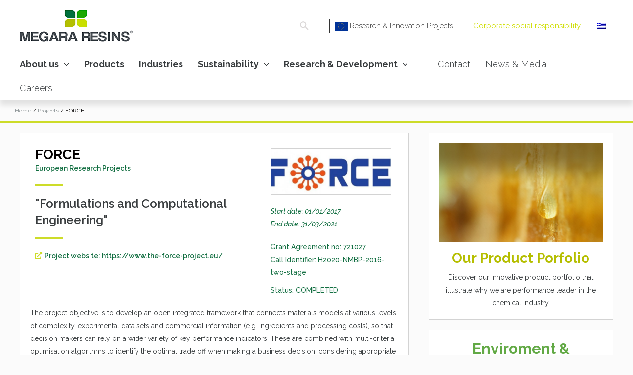

--- FILE ---
content_type: text/css
request_url: https://www.megararesins.com/wp-content/uploads/elementor/css/post-6.css?ver=1664028033
body_size: 263
content:
.elementor-kit-6{--e-global-color-primary:#CDDC29;--e-global-color-secondary:#62A945;--e-global-color-text:#393D3F;--e-global-color-accent:#CDDC29;--e-global-color-4917971:#D3D3D3;--e-global-color-4e71fe6:#008000;--e-global-color-9a89d0f:#303e04;--e-global-typography-primary-font-family:"Raleway";--e-global-typography-primary-font-weight:normal;--e-global-typography-secondary-font-family:"Raleway";--e-global-typography-secondary-font-weight:400;--e-global-typography-text-font-family:"Raleway";--e-global-typography-text-font-weight:400;--e-global-typography-accent-font-family:"Raleway";--e-global-typography-accent-font-weight:500;background-color:#FBFBFB;}.elementor-section.elementor-section-boxed > .elementor-container{max-width:1240px;}.e-container{--container-max-width:1240px;}.elementor-widget:not(:last-child){margin-bottom:20px;}.elementor-element{--widgets-spacing:20px;}{}h1.entry-title{display:var(--page-title-display);}.elementor-kit-6 e-page-transition{background-color:var( --e-global-color-primary );}@media(max-width:1024px){.elementor-section.elementor-section-boxed > .elementor-container{max-width:1024px;}.e-container{--container-max-width:1024px;}}@media(max-width:767px){.elementor-section.elementor-section-boxed > .elementor-container{max-width:767px;}.e-container{--container-max-width:767px;}}

--- FILE ---
content_type: text/css
request_url: https://www.megararesins.com/wp-content/uploads/elementor/css/post-424.css?ver=1664028275
body_size: 2190
content:
.elementor-424 .elementor-element.elementor-element-1d7ac217{border-style:solid;border-width:0px 0px 4px 0px;border-color:var( --e-global-color-primary );transition:background 0.3s, border 0.3s, border-radius 0.3s, box-shadow 0.3s;}.elementor-424 .elementor-element.elementor-element-1d7ac217 > .elementor-background-overlay{transition:background 0.3s, border-radius 0.3s, opacity 0.3s;}.elementor-424 .elementor-element.elementor-element-8d70d11{color:#030000;}.elementor-424 .elementor-element.elementor-element-8d70d11 a{color:#848C8E;}.elementor-424 .elementor-element.elementor-element-61613d9:not(.elementor-motion-effects-element-type-background), .elementor-424 .elementor-element.elementor-element-61613d9 > .elementor-motion-effects-container > .elementor-motion-effects-layer{background-color:var( --e-global-color-astglobalcolor4 );}.elementor-424 .elementor-element.elementor-element-61613d9{border-style:solid;border-width:1px 1px 0px 1px;border-color:#D3D3D3;transition:background 0.3s, border 0.3s, border-radius 0.3s, box-shadow 0.3s;padding:10px 10px 0px 10px;}.elementor-424 .elementor-element.elementor-element-61613d9 > .elementor-background-overlay{transition:background 0.3s, border-radius 0.3s, opacity 0.3s;}.elementor-424 .elementor-element.elementor-element-60df28c > .elementor-widget-wrap > .elementor-widget:not(.elementor-widget__width-auto):not(.elementor-widget__width-initial):not(:last-child):not(.elementor-absolute){margin-bottom:0px;}.elementor-424 .elementor-element.elementor-element-444e22e9 .elementor-heading-title{color:var( --e-global-color-astglobalcolor2 );font-family:"Raleway", Sans-serif;font-size:28px;font-weight:bold;}.elementor-424 .elementor-element.elementor-element-444e22e9 > .elementor-widget-container{padding:0px 0px 0px 0px;}.elementor-424 .elementor-element.elementor-element-a8ea422 .elementor-icon-list-icon{width:14px;}.elementor-424 .elementor-element.elementor-element-a8ea422 .elementor-icon-list-icon i{font-size:14px;}.elementor-424 .elementor-element.elementor-element-a8ea422 .elementor-icon-list-icon svg{--e-icon-list-icon-size:14px;}.elementor-424 .elementor-element.elementor-element-a8ea422 .elementor-icon-list-text, .elementor-424 .elementor-element.elementor-element-a8ea422 .elementor-icon-list-text a{color:var( --e-global-color-astglobalcolor8 );}.elementor-424 .elementor-element.elementor-element-a8ea422 .elementor-icon-list-item{font-family:"Raleway", Sans-serif;font-weight:600;}.elementor-424 .elementor-element.elementor-element-c615b1b{--divider-border-style:solid;--divider-color:var( --e-global-color-primary );--divider-border-width:4.4px;}.elementor-424 .elementor-element.elementor-element-c615b1b .elementor-divider-separator{width:13%;}.elementor-424 .elementor-element.elementor-element-c615b1b .elementor-divider{padding-top:19px;padding-bottom:19px;}.elementor-424 .elementor-element.elementor-element-c615b1b > .elementor-widget-container{margin:0px 0px 0px 0px;padding:0px 0px 0px 0px;}.elementor-424 .elementor-element.elementor-element-e3b3a30 .elementor-icon-list-icon{width:14px;}.elementor-424 .elementor-element.elementor-element-e3b3a30 .elementor-icon-list-icon i{font-size:14px;}.elementor-424 .elementor-element.elementor-element-e3b3a30 .elementor-icon-list-icon svg{--e-icon-list-icon-size:14px;}.elementor-424 .elementor-element.elementor-element-e3b3a30 .elementor-icon-list-text, .elementor-424 .elementor-element.elementor-element-e3b3a30 .elementor-icon-list-text a{color:var( --e-global-color-text );}.elementor-424 .elementor-element.elementor-element-e3b3a30 .elementor-icon-list-item{font-family:"Raleway", Sans-serif;font-size:24px;font-weight:600;line-height:1.4em;}.elementor-424 .elementor-element.elementor-element-76031fb{--divider-border-style:solid;--divider-color:var( --e-global-color-primary );--divider-border-width:4.4px;}.elementor-424 .elementor-element.elementor-element-76031fb .elementor-divider-separator{width:13%;}.elementor-424 .elementor-element.elementor-element-76031fb .elementor-divider{padding-top:19px;padding-bottom:19px;}.elementor-424 .elementor-element.elementor-element-76031fb > .elementor-widget-container{margin:0px 0px 0px 0px;padding:0px 0px 0px 0px;}.elementor-424 .elementor-element.elementor-element-3eadb20 .elementor-icon-list-icon{width:14px;}.elementor-424 .elementor-element.elementor-element-3eadb20 .elementor-icon-list-icon i{font-size:14px;}.elementor-424 .elementor-element.elementor-element-3eadb20 .elementor-icon-list-icon svg{--e-icon-list-icon-size:14px;}.elementor-424 .elementor-element.elementor-element-3eadb20 .elementor-icon-list-text, .elementor-424 .elementor-element.elementor-element-3eadb20 .elementor-icon-list-text a{color:var( --e-global-color-astglobalcolor8 );}.elementor-424 .elementor-element.elementor-element-3eadb20 .elementor-icon-list-item{font-family:"Raleway", Sans-serif;font-size:14px;font-weight:600;}.elementor-424 .elementor-element.elementor-element-93b6417 > .elementor-widget-wrap > .elementor-widget:not(.elementor-widget__width-auto):not(.elementor-widget__width-initial):not(:last-child):not(.elementor-absolute){margin-bottom:0px;}.elementor-424 .elementor-element.elementor-element-67e6e24c{text-align:right;}.elementor-424 .elementor-element.elementor-element-67e6e24c img{width:100%;border-style:solid;border-width:1px 1px 1px 1px;border-color:var( --e-global-color-4917971 );}.elementor-424 .elementor-element.elementor-element-67e6e24c > .elementor-widget-container{padding:0px 0px 20px 0px;}.elementor-424 .elementor-element.elementor-element-786f1c0 .elementor-heading-title{color:var( --e-global-color-astglobalcolor8 );font-family:"Raleway", Sans-serif;font-weight:500;font-style:italic;}.elementor-424 .elementor-element.elementor-element-06d19ea .elementor-heading-title{color:var( --e-global-color-astglobalcolor8 );font-family:"Raleway", Sans-serif;font-weight:500;font-style:italic;}.elementor-424 .elementor-element.elementor-element-06d19ea > .elementor-widget-container{margin:0px 0px 20px 0px;}.elementor-424 .elementor-element.elementor-element-bd6b07a .elementor-icon-list-icon{width:14px;}.elementor-424 .elementor-element.elementor-element-bd6b07a .elementor-icon-list-icon i{font-size:14px;}.elementor-424 .elementor-element.elementor-element-bd6b07a .elementor-icon-list-icon svg{--e-icon-list-icon-size:14px;}.elementor-424 .elementor-element.elementor-element-bd6b07a .elementor-icon-list-text, .elementor-424 .elementor-element.elementor-element-bd6b07a .elementor-icon-list-text a{color:var( --e-global-color-astglobalcolor8 );}.elementor-424 .elementor-element.elementor-element-bd6b07a .elementor-icon-list-item{font-family:"Raleway", Sans-serif;font-size:14px;font-weight:500;}.elementor-424 .elementor-element.elementor-element-f7c7359 .elementor-icon-list-icon{width:14px;}.elementor-424 .elementor-element.elementor-element-f7c7359 .elementor-icon-list-icon i{font-size:14px;}.elementor-424 .elementor-element.elementor-element-f7c7359 .elementor-icon-list-icon svg{--e-icon-list-icon-size:14px;}.elementor-424 .elementor-element.elementor-element-f7c7359 .elementor-icon-list-text, .elementor-424 .elementor-element.elementor-element-f7c7359 .elementor-icon-list-text a{color:var( --e-global-color-astglobalcolor8 );}.elementor-424 .elementor-element.elementor-element-f7c7359 .elementor-icon-list-item{font-family:"Raleway", Sans-serif;font-size:14px;font-weight:500;}.elementor-424 .elementor-element.elementor-element-0185626 .elementor-icon-list-icon{width:14px;}.elementor-424 .elementor-element.elementor-element-0185626 .elementor-icon-list-icon i{font-size:14px;}.elementor-424 .elementor-element.elementor-element-0185626 .elementor-icon-list-icon svg{--e-icon-list-icon-size:14px;}.elementor-424 .elementor-element.elementor-element-0185626 .elementor-icon-list-text, .elementor-424 .elementor-element.elementor-element-0185626 .elementor-icon-list-text a{color:var( --e-global-color-astglobalcolor8 );}.elementor-424 .elementor-element.elementor-element-0185626 .elementor-icon-list-item{font-family:"Raleway", Sans-serif;font-size:14px;font-weight:500;}.elementor-424 .elementor-element.elementor-element-bc37014 .elementor-icon-list-icon{width:14px;}.elementor-424 .elementor-element.elementor-element-bc37014 .elementor-icon-list-icon i{font-size:14px;}.elementor-424 .elementor-element.elementor-element-bc37014 .elementor-icon-list-icon svg{--e-icon-list-icon-size:14px;}.elementor-424 .elementor-element.elementor-element-bc37014 .elementor-icon-list-text, .elementor-424 .elementor-element.elementor-element-bc37014 .elementor-icon-list-text a{color:var( --e-global-color-astglobalcolor8 );}.elementor-424 .elementor-element.elementor-element-bc37014 .elementor-icon-list-item{font-family:"Raleway", Sans-serif;font-size:14px;font-weight:500;}.elementor-424 .elementor-element.elementor-element-bc37014 > .elementor-widget-container{margin:10px 0px 0px 0px;}.elementor-424 .elementor-element.elementor-element-3b19f94d:not(.elementor-motion-effects-element-type-background), .elementor-424 .elementor-element.elementor-element-3b19f94d > .elementor-motion-effects-container > .elementor-motion-effects-layer{background-color:var( --e-global-color-astglobalcolor4 );}.elementor-424 .elementor-element.elementor-element-3b19f94d{border-style:solid;border-width:0px 1px 1px 1px;border-color:#D3D3D3;transition:background 0.3s, border 0.3s, border-radius 0.3s, box-shadow 0.3s;padding:0px 20px 20px 20px;}.elementor-424 .elementor-element.elementor-element-3b19f94d > .elementor-background-overlay{transition:background 0.3s, border-radius 0.3s, opacity 0.3s;}.elementor-424 .elementor-element.elementor-element-1b8e91b9 > .elementor-element-populated{padding:0px 0px 0px 0px;}.elementor-424 .elementor-element.elementor-element-590f0d9d:not(.elementor-motion-effects-element-type-background), .elementor-424 .elementor-element.elementor-element-590f0d9d > .elementor-motion-effects-container > .elementor-motion-effects-layer{background-color:var( --e-global-color-astglobalcolor4 );}.elementor-424 .elementor-element.elementor-element-590f0d9d{border-style:solid;border-width:1px 1px 1px 1px;border-color:#D3D3D3;transition:background 0.3s, border 0.3s, border-radius 0.3s, box-shadow 0.3s;margin-top:20px;margin-bottom:0px;padding:20px 20px 20px 20px;}.elementor-424 .elementor-element.elementor-element-590f0d9d > .elementor-background-overlay{transition:background 0.3s, border-radius 0.3s, opacity 0.3s;}.elementor-424 .elementor-element.elementor-element-7d347768 .elementor-heading-title{color:var( --e-global-color-astglobalcolor2 );font-family:"Raleway", Sans-serif;font-weight:bold;}.elementor-424 .elementor-element.elementor-element-7d347768 > .elementor-widget-container{padding:20px 0px 20px 0px;}.elementor-424 .elementor-element.elementor-element-356df801{--grid-column-gap:30px;--grid-row-gap:35px;}.elementor-424 .elementor-element.elementor-element-6baa4bd4.elementor-position-right .elementor-image-box-img{margin-left:15px;}.elementor-424 .elementor-element.elementor-element-6baa4bd4.elementor-position-left .elementor-image-box-img{margin-right:15px;}.elementor-424 .elementor-element.elementor-element-6baa4bd4.elementor-position-top .elementor-image-box-img{margin-bottom:15px;}.elementor-424 .elementor-element.elementor-element-6baa4bd4 .elementor-image-box-wrapper .elementor-image-box-img{width:100%;}.elementor-424 .elementor-element.elementor-element-6baa4bd4 .elementor-image-box-img img{transition-duration:0.3s;}.elementor-424 .elementor-element.elementor-element-6baa4bd4 .elementor-image-box-title{margin-bottom:8px;color:var( --e-global-color-astglobalcolor6 );font-family:"Raleway", Sans-serif;font-size:28px;font-weight:bold;}.elementor-424 .elementor-element.elementor-element-6baa4bd4 > .elementor-widget-container{padding:20px 20px 20px 20px;background-color:var( --e-global-color-astglobalcolor4 );border-style:solid;border-width:1px 1px 1px 1px;border-color:#D3D3D3;}.elementor-424 .elementor-element.elementor-element-6baa4bd4:hover .elementor-widget-container{box-shadow:0px 7px 29px 0px rgba(99.99999999999999, 99.99999999999999, 111, 0.2);}.elementor-424 .elementor-element.elementor-element-3f90831{border-style:solid;border-width:1px 1px 1px 1px;border-color:#D3D3D3;transition:background 0.3s, border 0.3s, border-radius 0.3s, box-shadow 0.3s;}.elementor-424 .elementor-element.elementor-element-3f90831:hover{box-shadow:0px 7px 29px 0px rgba(99.99999999999999, 99.99999999999999, 111, 0.2);}.elementor-424 .elementor-element.elementor-element-3f90831 > .elementor-background-overlay{transition:background 0.3s, border-radius 0.3s, opacity 0.3s;}.elementor-424 .elementor-element.elementor-element-45f83725:not(.elementor-motion-effects-element-type-background) > .elementor-widget-wrap, .elementor-424 .elementor-element.elementor-element-45f83725 > .elementor-widget-wrap > .elementor-motion-effects-container > .elementor-motion-effects-layer{background-color:var( --e-global-color-astglobalcolor4 );}.elementor-424 .elementor-element.elementor-element-45f83725 > .elementor-element-populated{transition:background 0.3s, border 0.3s, border-radius 0.3s, box-shadow 0.3s;padding:20px 20px 20px 20px;}.elementor-424 .elementor-element.elementor-element-45f83725 > .elementor-element-populated > .elementor-background-overlay{transition:background 0.3s, border-radius 0.3s, opacity 0.3s;}.elementor-424 .elementor-element.elementor-element-221183af{--animation-duration:1200ms;--dynamic-text-color:var( --e-global-color-astglobalcolor8 );}.elementor-424 .elementor-element.elementor-element-221183af .elementor-headline{text-align:center;font-family:"Raleway", Sans-serif;font-size:30px;font-weight:bold;}.elementor-424 .elementor-element.elementor-element-221183af .elementor-headline-plain-text{color:var( --e-global-color-secondary );}.elementor-424 .elementor-element.elementor-element-221183af .elementor-headline-dynamic-text{font-family:"Raleway", Sans-serif;font-weight:bold;}.elementor-424 .elementor-element.elementor-element-14e5e4da{text-align:center;}.elementor-424 .elementor-element.elementor-element-14e5e4da > .elementor-widget-container{padding:10px 0px 0px 0px;}.elementor-424 .elementor-element.elementor-element-73e4bc75{--spacer-size:0px;}.elementor-424 .elementor-element.elementor-element-4eee0f1f .elementor-repeater-item-3d6bdb0 .swiper-slide-bg{background-color:var( --e-global-color-primary );background-image:url(https://www.megararesins.com/wp-content/uploads/2022/06/home_image_7_0.jpg);background-size:cover;}.elementor-424 .elementor-element.elementor-element-4eee0f1f .elementor-repeater-item-b6a93de .swiper-slide-bg{background-color:var( --e-global-color-primary );background-image:url(https://www.megararesins.com/wp-content/uploads/2022/06/fotolia_163320688_s_0.jpg);background-size:cover;}.elementor-424 .elementor-element.elementor-element-4eee0f1f .elementor-repeater-item-93564c8 .swiper-slide-bg{background-color:var( --e-global-color-primary );background-image:url(https://www.megararesins.com/wp-content/uploads/2022/06/fotolia_77804172_m.jpg);background-size:cover;}.elementor-424 .elementor-element.elementor-element-4eee0f1f .elementor-repeater-item-cae3042 .swiper-slide-bg{background-color:var( --e-global-color-primary );background-image:url(https://www.megararesins.com/wp-content/uploads/2022/06/fotolia_92712647_s1.jpg);background-size:cover;}.elementor-424 .elementor-element.elementor-element-4eee0f1f .elementor-repeater-item-4c3d331 .swiper-slide-bg{background-color:var( --e-global-color-primary );background-image:url(https://www.megararesins.com/wp-content/uploads/2022/06/fotolia_81271854_s.jpg);background-size:cover;}.elementor-424 .elementor-element.elementor-element-4eee0f1f .elementor-repeater-item-707d5ad .swiper-slide-bg{background-color:var( --e-global-color-primary );background-image:url(https://www.megararesins.com/wp-content/uploads/2022/06/fotolia_80313979_s1.jpg);background-size:cover;}.elementor-424 .elementor-element.elementor-element-4eee0f1f .swiper-slide{height:223px;transition-duration:calc(5000ms*1.2);}.elementor-424 .elementor-element.elementor-element-4eee0f1f .swiper-slide-contents{max-width:61%;}.elementor-424 .elementor-element.elementor-element-4eee0f1f .swiper-slide-inner{text-align:center;}.elementor-424 .elementor-element.elementor-element-4eee0f1f .swiper-pagination-bullet{height:5px;width:5px;}.elementor-424 .elementor-element.elementor-element-4eee0f1f .swiper-container-horizontal .swiper-pagination-progressbar{height:5px;}.elementor-424 .elementor-element.elementor-element-4eee0f1f .swiper-pagination-fraction{font-size:5px;}.elementor-424 .elementor-element.elementor-element-4eee0f1f .swiper-pagination-bullet:not(.swiper-pagination-bullet-active){background-color:var( --e-global-color-primary );opacity:var( --e-global-color-primary );}.elementor-424 .elementor-element.elementor-element-4eee0f1f .swiper-pagination-bullet-active{background-color:var( --e-global-color-astglobalcolor8 );}.elementor-424 .elementor-element.elementor-element-65002f27{border-style:solid;border-width:1px 1px 1px 1px;border-color:#D3D3D3;transition:background 0.3s, border 0.3s, border-radius 0.3s, box-shadow 0.3s;}.elementor-424 .elementor-element.elementor-element-65002f27 > .elementor-background-overlay{transition:background 0.3s, border-radius 0.3s, opacity 0.3s;}.elementor-424 .elementor-element.elementor-element-6e03c463:not(.elementor-motion-effects-element-type-background) > .elementor-widget-wrap, .elementor-424 .elementor-element.elementor-element-6e03c463 > .elementor-widget-wrap > .elementor-motion-effects-container > .elementor-motion-effects-layer{background-color:var( --e-global-color-astglobalcolor4 );}.elementor-424 .elementor-element.elementor-element-6e03c463 > .elementor-element-populated{transition:background 0.3s, border 0.3s, border-radius 0.3s, box-shadow 0.3s;padding:20px 20px 20px 20px;}.elementor-424 .elementor-element.elementor-element-6e03c463 > .elementor-element-populated > .elementor-background-overlay{transition:background 0.3s, border-radius 0.3s, opacity 0.3s;}.elementor-424 .elementor-element.elementor-element-6e7bba16{text-align:center;}.elementor-424 .elementor-element.elementor-element-6e7bba16 .elementor-heading-title{color:var( --e-global-color-astglobalcolor2 );font-family:"Raleway", Sans-serif;font-size:30px;font-weight:bold;}.elementor-424 .elementor-element.elementor-element-6e7bba16 > .elementor-widget-container{padding:20px 0px 30px 0px;}.elementor-424 .elementor-element.elementor-element-70eab932 .uael-img-gallery-wrap .uael-grid-item{padding-right:calc( 39px/2 );padding-left:calc( 39px/2 );}.elementor-424 .elementor-element.elementor-element-70eab932 .uael-img-gallery-wrap{margin-left:calc( -39px/2 );margin-right:calc( -39px/2 );}.elementor-424 .elementor-element.elementor-element-70eab932 .uael-img-gallery-wrap .uael-grid-item-content{margin-bottom:56px;}.elementor-424 .elementor-element.elementor-element-70eab932 .uael-grid-img-thumbnail img{transform:scale(1);opacity:1;}.elementor-424 .elementor-element.elementor-element-70eab932 .uael-grid-gallery-img:hover .uael-grid-img-thumbnail img{transform:scale(1);opacity:1;}.elementor-424 .elementor-element.elementor-element-55ef3b{--spacer-size:0px;}.elementor-424 .elementor-element.elementor-element-165e351f{border-style:solid;border-width:1px 1px 1px 1px;border-color:#D3D3D3;transition:background 0.3s, border 0.3s, border-radius 0.3s, box-shadow 0.3s;}.elementor-424 .elementor-element.elementor-element-165e351f:hover{box-shadow:0px 7px 29px 0px rgba(99.99999999999999, 99.99999999999999, 111, 0.2);}.elementor-424 .elementor-element.elementor-element-165e351f > .elementor-background-overlay{transition:background 0.3s, border-radius 0.3s, opacity 0.3s;}.elementor-424 .elementor-element.elementor-element-65b37320:not(.elementor-motion-effects-element-type-background) > .elementor-widget-wrap, .elementor-424 .elementor-element.elementor-element-65b37320 > .elementor-widget-wrap > .elementor-motion-effects-container > .elementor-motion-effects-layer{background-color:var( --e-global-color-astglobalcolor4 );}.elementor-424 .elementor-element.elementor-element-65b37320 > .elementor-element-populated{transition:background 0.3s, border 0.3s, border-radius 0.3s, box-shadow 0.3s;padding:20px 20px 20px 20px;}.elementor-424 .elementor-element.elementor-element-65b37320 > .elementor-element-populated > .elementor-background-overlay{transition:background 0.3s, border-radius 0.3s, opacity 0.3s;}.elementor-424 .elementor-element.elementor-element-103f1073{text-align:center;}.elementor-424 .elementor-element.elementor-element-103f1073 .elementor-heading-title{font-family:"Raleway", Sans-serif;font-weight:bold;}.elementor-424 .elementor-element.elementor-element-1339e148{text-align:center;}.elementor-424 .elementor-element.elementor-element-1339e148 > .elementor-widget-container{padding:10px 0px 0px 0px;}.elementor-424 .elementor-element.elementor-element-9835d0d:not(.elementor-motion-effects-element-type-background), .elementor-424 .elementor-element.elementor-element-9835d0d > .elementor-motion-effects-container > .elementor-motion-effects-layer{background-image:url("https://www.megararesins.com/wp-content/uploads/2022/06/ask_your_questions.png");background-size:cover;}.elementor-424 .elementor-element.elementor-element-9835d0d{transition:background 0.3s, border 0.3s, border-radius 0.3s, box-shadow 0.3s;padding:75px 0px 75px 0px;}.elementor-424 .elementor-element.elementor-element-9835d0d > .elementor-background-overlay{transition:background 0.3s, border-radius 0.3s, opacity 0.3s;}.elementor-424 .elementor-element.elementor-element-f8ba9ce .elementor-heading-title{color:#030000;font-family:"Raleway", Sans-serif;font-size:30px;font-weight:500;line-height:1.2em;letter-spacing:0.3px;}.elementor-424 .elementor-element.elementor-global-432 .elementor-button .elementor-align-icon-right{margin-left:3px;}.elementor-424 .elementor-element.elementor-global-432 .elementor-button .elementor-align-icon-left{margin-right:3px;}.elementor-424 .elementor-element.elementor-global-432 .elementor-button{font-family:"Raleway", Sans-serif;font-size:20px;font-weight:bold;background-color:#FFFFFF;padding:0px 0px 0px 0px;}@media(max-width:767px){.elementor-424 .elementor-element.elementor-element-6baa4bd4 .elementor-image-box-img{margin-bottom:15px;}.elementor-424 .elementor-element.elementor-element-f8ba9ce{text-align:center;}.elementor-424 .elementor-element.elementor-element-f8ba9ce .elementor-heading-title{font-size:25px;}.elementor-424 .elementor-element.elementor-element-f8ba9ce > .elementor-widget-container{padding:0px 0px 20px 0px;}}@media(min-width:768px){.elementor-424 .elementor-element.elementor-element-60df28c{width:62.261%;}.elementor-424 .elementor-element.elementor-element-93b6417{width:37.07%;}}/* Start custom CSS for posts, class: .elementor-element-356df801 */.elementor-424 .elementor-element.elementor-element-356df801 .elementor-posts .elementor-post{
    border: solid 1px #d3d3d3;
padding: 20px;
background-color:#ffffff;
border-radius:0 60px 0 60px;
}

.elementor-424 .elementor-element.elementor-element-356df801 .elementor-posts .elementor-post:hover {
    box-shadow: rgba(100, 100, 111, 0.2) 0px 7px 29px 0px;
}/* End custom CSS */
/* Start custom CSS for global, class: .elementor-global-432 */.elementor-424 .elementor-element.elementor-global-432 .elementor-button-icon{
    background-color: green;
padding: 7px 12px;
border-radius: 13px 0;
}
.elementor-424 .elementor-element.elementor-global-432 .elementor-button-text{
    padding: 7px 12px;
background-color: #cede00;
border-radius: 0 13px;
}/* End custom CSS */

--- FILE ---
content_type: text/css
request_url: https://www.megararesins.com/wp-content/uploads/elementor/css/post-2180.css?ver=1659009903
body_size: 457
content:
.elementor-2180 .elementor-element.elementor-element-1f67724{padding:0px 0px 0px 0px;}.elementor-2180 .elementor-element.elementor-element-4e1056c > .elementor-widget-wrap > .elementor-widget:not(.elementor-widget__width-auto):not(.elementor-widget__width-initial):not(:last-child):not(.elementor-absolute){margin-bottom:0px;}.elementor-2180 .elementor-element.elementor-element-02813df .elementor-heading-title{color:var( --e-global-color-text );font-family:"Raleway", Sans-serif;font-size:18px;font-weight:600;}.elementor-2180 .elementor-element.elementor-element-02813df > .elementor-widget-container{padding:0px 0px 10px 0px;}.elementor-2180 .elementor-element.elementor-element-ee1df23 .elementor-icon-list-icon{width:14px;}.elementor-2180 .elementor-element.elementor-element-ee1df23 .elementor-icon-list-icon i{font-size:14px;}.elementor-2180 .elementor-element.elementor-element-ee1df23 .elementor-icon-list-icon svg{--e-icon-list-icon-size:14px;}.elementor-2180 .elementor-element.elementor-element-ee1df23 .elementor-icon-list-text, .elementor-2180 .elementor-element.elementor-element-ee1df23 .elementor-icon-list-text a{color:var( --e-global-color-astglobalcolor8 );}.elementor-2180 .elementor-element.elementor-element-ee1df23 .elementor-icon-list-item{font-family:"Raleway", Sans-serif;font-size:14px;font-weight:600;}.elementor-2180 .elementor-element.elementor-element-ee1df23 > .elementor-widget-container{padding:0px 0px 0px 0px;}.elementor-2180 .elementor-element.elementor-element-f9b378c .elementor-icon-list-icon{width:14px;}.elementor-2180 .elementor-element.elementor-element-f9b378c .elementor-icon-list-icon i{font-size:14px;}.elementor-2180 .elementor-element.elementor-element-f9b378c .elementor-icon-list-icon svg{--e-icon-list-icon-size:14px;}.elementor-2180 .elementor-element.elementor-element-f9b378c .elementor-icon-list-text, .elementor-2180 .elementor-element.elementor-element-f9b378c .elementor-icon-list-text a{color:var( --e-global-color-astglobalcolor8 );}.elementor-2180 .elementor-element.elementor-element-f9b378c .elementor-icon-list-item{font-family:"Raleway", Sans-serif;font-size:14px;font-weight:400;}.elementor-2180 .elementor-element.elementor-element-f9b378c > .elementor-widget-container{padding:0px 0px 0px 0px;}.elementor-2180 .elementor-element.elementor-element-f786d5e .elementor-button .elementor-align-icon-right{margin-left:3px;}.elementor-2180 .elementor-element.elementor-element-f786d5e .elementor-button .elementor-align-icon-left{margin-right:3px;}.elementor-2180 .elementor-element.elementor-element-f786d5e .elementor-button{font-family:"Raleway", Sans-serif;font-size:14px;font-weight:bold;background-color:#FFFFFF;padding:0px 0px 0px 0px;}.elementor-2180 .elementor-element.elementor-element-f786d5e > .elementor-widget-container{margin:0px 0px 0px 0px;padding:20px 0px 0px 0px;}.elementor-2180 .elementor-element.elementor-element-320f6fe{text-align:right;}.elementor-2180 .elementor-element.elementor-element-cc3f16a > .elementor-widget-container{padding:10px 10px 0px 10px;}@media(max-width:767px){.elementor-2180 .elementor-element.elementor-element-02813df{text-align:center;}.elementor-2180 .elementor-element.elementor-element-320f6fe{text-align:center;}}/* Start custom CSS for button, class: .elementor-element-f786d5e */.elementor-2180 .elementor-element.elementor-element-f786d5e .elementor-button-icon{
    background-color: green;
padding: 7px 12px;
border-radius: 13px 0;
}
.elementor-2180 .elementor-element.elementor-element-f786d5e .elementor-button-text{
    padding: 7px 12px;
background-color: #cede00;
border-radius: 0 13px;
}/* End custom CSS */

--- FILE ---
content_type: text/css
request_url: https://www.megararesins.com/wp-content/uploads/elementor/css/post-2264.css?ver=1659009695
body_size: 425
content:
.elementor-2264 .elementor-element.elementor-element-779d1d88{padding:0px 0px 0px 0px;}.elementor-2264 .elementor-element.elementor-element-5077d209 > .elementor-widget-wrap > .elementor-widget:not(.elementor-widget__width-auto):not(.elementor-widget__width-initial):not(:last-child):not(.elementor-absolute){margin-bottom:0px;}.elementor-2264 .elementor-element.elementor-element-33eeb8ba .elementor-heading-title{color:var( --e-global-color-text );font-family:"Raleway", Sans-serif;font-size:18px;font-weight:600;}.elementor-2264 .elementor-element.elementor-element-33eeb8ba > .elementor-widget-container{padding:0px 0px 10px 0px;}.elementor-2264 .elementor-element.elementor-element-320c9b74 .elementor-icon-list-icon{width:14px;}.elementor-2264 .elementor-element.elementor-element-320c9b74 .elementor-icon-list-icon i{font-size:14px;}.elementor-2264 .elementor-element.elementor-element-320c9b74 .elementor-icon-list-icon svg{--e-icon-list-icon-size:14px;}.elementor-2264 .elementor-element.elementor-element-320c9b74 .elementor-icon-list-text, .elementor-2264 .elementor-element.elementor-element-320c9b74 .elementor-icon-list-text a{color:var( --e-global-color-astglobalcolor8 );}.elementor-2264 .elementor-element.elementor-element-320c9b74 .elementor-icon-list-item{font-family:"Raleway", Sans-serif;font-size:14px;font-weight:600;}.elementor-2264 .elementor-element.elementor-element-320c9b74 > .elementor-widget-container{padding:0px 0px 0px 0px;}.elementor-2264 .elementor-element.elementor-element-33f252f1 .elementor-button .elementor-align-icon-right{margin-left:3px;}.elementor-2264 .elementor-element.elementor-element-33f252f1 .elementor-button .elementor-align-icon-left{margin-right:3px;}.elementor-2264 .elementor-element.elementor-element-33f252f1 .elementor-button{font-family:"Raleway", Sans-serif;font-size:14px;font-weight:bold;background-color:#FFFFFF;padding:0px 0px 0px 0px;}.elementor-2264 .elementor-element.elementor-element-33f252f1 > .elementor-widget-container{margin:0px 0px 0px 0px;padding:20px 0px 0px 0px;}.elementor-2264 .elementor-element.elementor-element-6cf36c01{text-align:right;}.elementor-2264 .elementor-element.elementor-element-1a4dbad4 > .elementor-widget-container{padding:10px 10px 0px 10px;}@media(max-width:767px){.elementor-2264 .elementor-element.elementor-element-33eeb8ba{text-align:center;}.elementor-2264 .elementor-element.elementor-element-6cf36c01{text-align:center;}}/* Start custom CSS for button, class: .elementor-element-33f252f1 */.elementor-2264 .elementor-element.elementor-element-33f252f1 .elementor-button-icon{
    background-color: green;
padding: 7px 12px;
border-radius: 13px 0;
}
.elementor-2264 .elementor-element.elementor-element-33f252f1 .elementor-button-text{
    padding: 7px 12px;
background-color: #cede00;
border-radius: 0 13px;
}/* End custom CSS */

--- FILE ---
content_type: application/javascript
request_url: https://www.megararesins.com/wp-content/themes/megara/js/custom.js
body_size: 276
content:
(function($){

$(document).ready(function() {
	
	//accordion for products
	$('.cluster-item .cluster-arrow').on('click',function(){
		$(this).toggleClass('arrow-open');
		$(this).parent().parent().toggleClass('active'); //travel 2 levels back the dom tree
		$(this).parent().parent().children('div.products-wrapper').slideToggle();//find this child product wrapper
		$notCluster = $(this).closest('div.cluster-item');
		$notArrow = $(this);
		
		$('.cluster-item').not($notCluster).removeClass('active');
		$('.cluster-arrow').not($notArrow).removeClass('arrow-open');
		
		/** slide toggle way that will propably be used @TODO**/
		$notProductsWrapper = $(this).parent().parent().children('div.products-wrapper');
		$('div.products-wrapper').not($notProductsWrapper).slideUp();
	});
	//accordion for products on subcluster title too
	$('.subcluster-title').on('click',function(){
		cluster_arrow = $(this).parent().siblings('.title').find('.cluster-arrow');
		
		cluster_arrow.toggleClass('arrow-open');
		$(this).toggleClass('active'); //travel 2 levels back the dom tree
		$(this).children('div.products-wrapper').slideToggle();//find this child product wrapper
		$notCluster = $(this).closest('div.cluster-item');
		$notArrow = cluster_arrow;
		
		$('.cluster-item').not($notCluster).removeClass('active');
		$('.cluster-arrow').not($notArrow).removeClass('arrow-open');
		
		});
	});
})(jQuery);